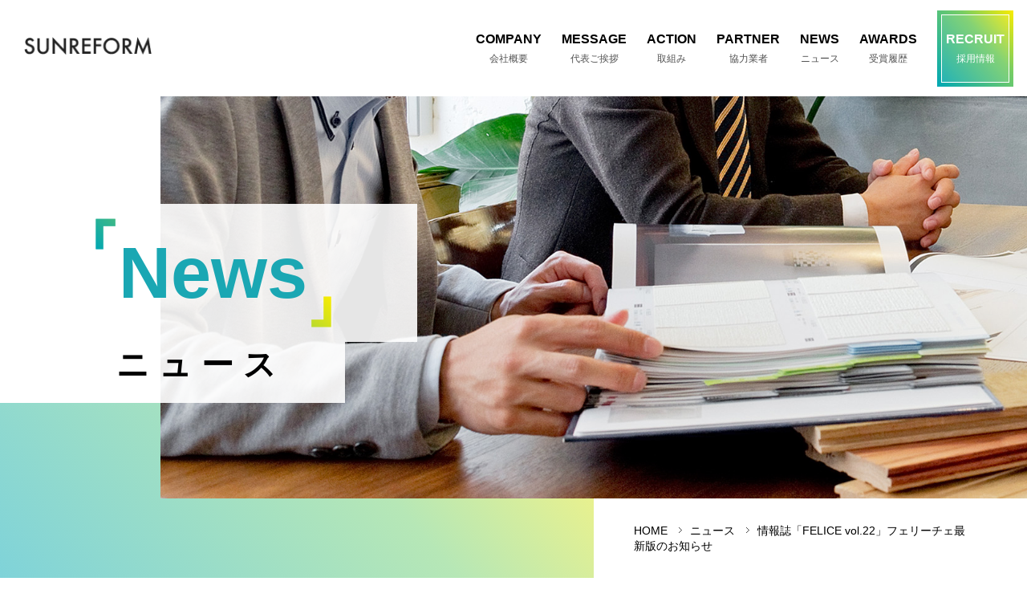

--- FILE ---
content_type: text/html; charset=UTF-8
request_url: https://www.sunreform.jp/company/news/217
body_size: 3876
content:
<!DOCTYPE html>
<html lang="ja">



<head>
  <script>(function(w,d,s,l,i){w[l]=w[l]||[];w[l].push({'gtm.start':
new Date().getTime(),event:'gtm.js'});var f=d.getElementsByTagName(s)[0],
j=d.createElement(s),dl=l!='dataLayer'?'&l='+l:'';j.async=true;j.src=
'https://www.googletagmanager.com/gtm.js?id='+i+dl;f.parentNode.insertBefore(j,f);
})(window,document,'script','dataLayer','GTM-WHPG95R');</script>
  <meta charset="UTF-8">
  <title>情報誌「FELICE vol.22」フェリーチェ最新版のお知らせ｜ニュース｜株式会社サンリフォーム　企業情報</title>
  <meta name="description" content="サンリフォームの最新ニュースです。『フェリーチェVol.22』が出来上がりました。⁡今回の表紙は『インテリアが...">

  <meta http-equiv="X-UA-Compatible" content="IE=edge">
  <meta name="robots" content="index,follow">
  <meta name="viewport" content="width=device-width, user-scalable=yes, initial-scale=1, minimum-scale=0.5 , maximum-scale=2">

  <meta name="format-detection" content="telephone=no">
  <meta name="SKYPE_TOOLBAR" content="SKYPE_TOOLBAR_PARSER_COMPATIBLE">

  <!-- OGP -->
  	<meta property="og:type" content="article">
	<meta property="og:title" content="情報誌「FELICE vol.22」フェリーチェ最新版のお知らせ｜ニュース">
	<meta property="og:site_name" content="サンリフォーム 企業サイト">
	<meta property="og:url" content="https://www.sunreform.jp/company/news/217">
	<meta property="og:image" content="https://shared.sunreform.jp/uploads/1344762705.JPG">
	<meta property="og:description" content="サンリフォームの最新ニュースです。『フェリーチェVol.22』が出来上がりました。⁡今回の表紙は『インテリアが...
">
  <!-- / OGP -->

    <link rel="stylesheet" href="/shared/css/company/common.css" media="all">

    <style>
    @media only screen and (max-width: 767px) {
      .media-list ul li .media-thumb img {
        height: 213px;
        width: auto;
        margin-left: auto;
        margin-right: auto;
      }
    }

    .media-list ul li .media-thumb {
      position: relative;
    }

    .media-list ul li .media-thumb::after {
      content: '';
      padding-bottom: 66.66666%;
      display: block;
    }

    .media-list ul li .media-thumb img {
      display: block;
      position: absolute;
      left: 0;
      top: 0;
      width: 100%;
      height: 100%;
      object-fit: contain;
      font-family: 'object-fit: contain';
    }
  </style>

  
<link rel="stylesheet" href="/shared/css/company/news.css" media="all">
<style>
    .text_link > a {
    font-weight: bold;
    color: #1aa7b3;
  }

  .text_link > a::before {
    border-left-color: #1aa7b3;
  }
</style>

    </head>


<body id="news-detail" class="news">
  <noscript><iframe src="https://www.googletagmanager.com/ns.html?id=GTM-WHPG95R" height="0" width="0" style="display:none;visibility:hidden"></iframe></noscript>

    <header>
    <div>
      <h1 class="header-logo"><a href="/company/"><img src="/shared/images/company/common/logo.gif" alt="SUNREFORM" /></a></h1>
      <p class="header-logo"><a href="/company/"><img src="/shared/images/company/common/logo.gif" alt="SUNREFORM" /></a></p>
    </div>
    <div>
      <nav>
        <ul id="nav-main">
          <li><a href="/company/outline">COMPANY<small class="nav-jp">会社概要</small></a></li>
          <li><a href="/company/msg">MESSAGE<small class="nav-jp">代表ご挨拶</small></a></li>
          <li><a href="/company/action">ACTION<small class="nav-jp">取組み</small></a></li>
          <li><a href="/company/partner/index.php">PARTNER<small class="nav-jp">協⼒業者</small></a></li>
          <li><a href="/company/news/">NEWS<small class="nav-jp">ニュース</small></a></li>
          <li><a href="/company/media/">AWARDS<small class="nav-jp">受賞履歴</small></a></li>
          <li id="nav-recruit"><a href="/recruit/" target="_blank"><span><i><span class="res-pc">RECRUIT</span><small class="nav-jp">採用情報</small></i></span></a></li>
        </ul>
        <ul id="nav-sp">
          <li id="nav-partner"><a href="/company/partner/index.php"><span><i><small class="nav-jp">協⼒業者募集</small></i></span></a></li>
        </ul>
      </nav>
      <a id="menuButton" href="">
        <span></span>
        <span></span>
        <span></span>
      </a>
    </div>
  </header>
  
  <main>
	<div class="mv">
		<h2 class="sec-title sec-title-paren"><em><span class="paren">News</span></em><small><span>ニュース</span></small></h2>
		<div class="mv-img"></div>
	</div><!-- end .mv -->

	<div class="breadcrumb inner">
		<nav>
			<ul>
				<li><a href="/company/">HOME</a></li>
				<li>ニュース</li>
				<li>情報誌「FELICE vol.22」フェリーチェ最新版のお知らせ</li>
			</ul>
		</nav>
	</div><!-- end .breadcrumb -->


	<section class="news-list sec">
		<article>
			<div class="inner">
				<div class="news-list-title anim anim-fadeInDown">
					<p class="news-date">2023.04.06</p>
					<h3 class="news-title">情報誌「FELICE vol.22」フェリーチェ最新版のお知らせ</h3>
				</div>
			</div><!-- end .inner -->

			<div class="news-article anim anim-fadeInDown">
                <div class="builds-content">
                    <div>
  <div class="image_double">
    <img src="//shared.sunreform.jp/uploads/2074713151.JPG">
  </div
  ><div class="image_double">
    <img src="//shared.sunreform.jp/uploads/97436921.JPG">
  </div>
</div>
<div class="fullsize_text">
  <p>
    『フェリーチェVol.22』が出来上がりました。<br />
⁡<br />
今回の表紙は『インテリアが映える余白を活かした住まい』。<br />
他にも個性あふれる施工事例を掲載しています。<br />
<br />
たくさんのご応募を頂いた「第9回サンリフォームフォトコンテスト」の結果発表も掲載。<br />
⁡<br />
素敵な施工事例のご紹介はもちろん、くらしのアイディア盛りだくさんの情報や、水まわり専門リフォーム「きがえる水工房」のお役立ち情報などなど、満載です。<br />
⁡<br />
今後も楽しんでいただける内容を企画していきますので、ぜひぜひ参考になさってください。<br />
⁡<br />
フェリーチェは工事をしていただいた顧客様や、イベントにご来場いただいたお客様方にお渡ししております。<br />
おうち時間のひと時にぜひご覧ください。<br />
⁡<br />
「フェリーチェ」ご購読お申し込みの方は下記よりお申し込みいただけます。<br />

  </p>
</div>
<div class="text_link">
  <a href="https://ssl.form-mailer.jp/fms/20e849ea538795" target="blank">「FELICE(フェリーチェ）」ご購読お申し込みの方はこちら</a>
</div>

                </div>
			</div>
		</article>
	</section><!-- end #news -->

	<p class="btn-container mt-100"><a href="/company/news/" class="btn-arrow mod-btn-green"><span>NEWS一覧に戻る</span></a></p>
</main>

  <footer>
    <ul id="footer-banner">
      <li><a href="/company/partner/index.php" class="btn-scale"><span><span>協⼒業者募集</span></span></a></li>
      <li><a href="/recruit/" class="btn-scale"><span><span>採⽤情報</span></span></a></li>
    </ul>

    <div id="pagetop">
      <a href="" class="bg-grad">Top</a>
    </div><!-- end #pagetop -->

    <div id="footer-contents">
      <div class="inner">
        <nav id="footer-left">
          <ul id="footer-nav">
            <li><a href="/company/outline">会社概要</a></li>
            <li><a href="/company/msg">代表ご挨拶</a></li>
            <li><a href="/company/action">取組み</a></li>
            <li><a href="/company/partner/index.php">協力業者 </a></li>
            <li><a href="/company/news/">ニュース</a></li>
            <li><a href="/company/media/">受賞履歴</a></li>
            <li><a href="/company/cloudsign">電子契約サービス</a></li>
          </ul>
        </nav><!-- end #footer-left -->

        <div id="footer-right">
          <ul id="footer-link">
            <li><a href="https://www.sunreform.jp" target="_blank"><img src="/shared/images/company/common/footer-link-sunreform.png" alt="サンリフォーム" /></a></li>
            <li><a href="https://www.kigaeru.com" target="_blank"><img src="/shared/images/company/common/footer-link-kigaeru_mizukoubou.png" alt="きがえる水工房" /></a></li>
            <li><a href="https://www.hacorenove.jp" target="_blank"><img src="/shared/images/company/common/footer-link-haco_renovation.png" alt="ハコリノベ" /></a></li>
            <li><a href="https://www.sunreform.jp/funhome/" target="_blank"><img src="/shared/images/company/common/footer-link-fun_home.png" alt="FUN HOME 不動産" /></a></li>
          </ul>
          <p id="footer-logo">
            <img src="/shared/images/company/common/footer-logo.png" alt="SUNREFORM" />
            <small>© SUNREFORM CO.,LTD</small>
          </p>
        </div><!-- end #footer-right -->
      </div><!-- end .inner -->
    </div><!-- end #footer-contents -->
  </footer>

    <script src="/shared/js/company/_lib/jquery-3.4.1.min.js" type="text/javascript"></script>
  <script src="/shared/js/company/_lib/imagesloaded.pkgd.min.js" type="text/javascript"></script>
  <script src="/shared/js/company/common.js" type="text/javascript"></script>

  <script src="https://unpkg.com/object-fit-images@3.2.4/dist/ofi.js"></script>
  <script>
    objectFitImages();
  </script>
  

  <script type="text/javascript">
/* <![CDATA[ */
var google_conversion_id = 824359777;
var google_custom_params = window.google_tag_params;
var google_remarketing_only = true;
/* ]]> */
</script>
<script type="text/javascript" src="//www.googleadservices.com/pagead/conversion.js">
</script>
<noscript>
<div style="display:inline;">
<img height="1" width="1" style="border-style:none;" alt="" src="//googleads.g.doubleclick.net/pagead/viewthroughconversion/824359777/?guid=ON&amp;script=0"/>
</div>
</noscript>
  <script type="text/javascript">
/* <![CDATA[ */
var yahoo_ss_retargeting_id = 1000413938;
var yahoo_sstag_custom_params = window.yahoo_sstag_params;
var yahoo_ss_retargeting = true;
/* ]]> */
</script>
<script type="text/javascript" src="https://s.yimg.jp/images/listing/tool/cv/conversion.js">
</script>
<noscript>
<div style="display:inline;">
<img height="1" width="1" style="border-style:none;" alt="" src="https://b97.yahoo.co.jp/pagead/conversion/1000413938/?guid=ON&script=0&disvt=false"/>
</div>
</noscript>
  <script>
 !function(f,b,e,v,n,t,s)
 {if(f.fbq)return;n=f.fbq=function(){n.callMethod?
 n.callMethod.apply(n,arguments):n.queue.push(arguments)};
 if(!f._fbq)f._fbq=n;n.push=n;n.loaded=!0;n.version='2.0';
 n.queue=[];t=b.createElement(e);t.async=!0;
 t.src=v;s=b.getElementsByTagName(e)[0];
 s.parentNode.insertBefore(t,s)}(window, document,'script',
 'https://connect.facebook.net/en_US/fbevents.js');
 fbq('init', '2374690485884026');
 fbq('track', 'PageView');
</script>
<noscript><img height="1" width="1" style="display:none"
 src="https://www.facebook.com/tr?id=2374690485884026&ev=PageView&noscript=1"
/></noscript>

</body>

</html>

--- FILE ---
content_type: text/css
request_url: https://www.sunreform.jp/shared/css/company/common.css
body_size: 8763
content:
@charset "UTF-8";
.fw-normal {
  font-weight: normal !important;
}

.fw-bold {
  font-weight: bold !important;
}

.ta-left {
  text-align: left !important;
}

.ta-center {
  text-align: center !important;
}

.ta-right {
  text-align: right !important;
}

.ta-justify {
  text-align: justify !important;
}

.dis-block {
  display: block !important;
}

.dis-inline {
  display: inline !important;
}

.dis-inline-block {
  display: inline-block !important;
}

.flex-center {
  -webkit-box-pack: center !important;
  -ms-flex-pack: center !important;
  justify-content: center !important;
}

.flex-wrap {
  -ms-flex-wrap: wrap !important;
  flex-wrap: wrap !important;
}

.flex-justify {
  -webkit-box-pack: justify !important;
  -ms-flex-pack: justify !important;
  justify-content: space-between !important;
}

.list-inline {
  font-size: 0 !important;
}
.list-inline > li {
  display: inline-block;
  vertical-align: top;
}

.list-flex {
  display: -webkit-box;
  display: -ms-flexbox;
  display: flex;
}

@media only screen and (max-width: 767px) {
  .list-flex-onlypc {
    display: block;
  }
}

@media print, screen and (min-width: 768px) {
  .list-flex-onlysp {
    display: block;
  }
}

.list-flex-flex1 {
  -webkit-box-flex: 1;
  -ms-flex: 1;
  flex: 1;
}

.mt0 {
  margin-top: 0 !important;
}

.mb0 {
  margin-bottom: 0 !important;
}

.ml0 {
  margin-left: 0 !important;
}

.mr0 {
  margin-right: 0 !important;
}

.pt0 {
  padding-top: 0 !important;
}

.pb0 {
  padding-bottom: 0 !important;
}

.pl0 {
  padding-left: 0 !important;
}

.pr0 {
  padding-right: 0 !important;
}

.mg-auto {
  margin-left: auto !important;
  margin-right: auto !important;
}

.ml-auto {
  margin-left: auto !important;
}

.mr-auto {
  margin-right: auto !important;
}

.mt-10 {
  margin-top: 10px !important;
}
@media only screen and (max-width: 767px) {
  .mt-10 {
    margin-top: 5px !important;
  }
}

.mb-10 {
  margin-bottom: 10px !important;
}
@media only screen and (max-width: 767px) {
  .mb-10 {
    margin-bottom: 5px !important;
  }
}

.ml-10 {
  margin-left: 10px !important;
}
@media only screen and (max-width: 767px) {
  .ml-10 {
    margin-left: 5px !important;
  }
}

.mr-10 {
  margin-right: 10px !important;
}
@media only screen and (max-width: 767px) {
  .mr-10 {
    margin-right: 5px !important;
  }
}

.pt-10 {
  padding-top: 10px !important;
}
@media only screen and (max-width: 767px) {
  .pt-10 {
    padding-top: 5px !important;
  }
}

.pb-10 {
  padding-bottom: 10px !important;
}
@media only screen and (max-width: 767px) {
  .pb-10 {
    padding-bottom: 5px !important;
  }
}

.pl-10 {
  padding-left: 10px !important;
}
@media only screen and (max-width: 767px) {
  .pl-10 {
    padding-left: 5px !important;
  }
}

.pr-10 {
  padding-right: 10px !important;
}
@media only screen and (max-width: 767px) {
  .pr-10 {
    padding-right: 5px !important;
  }
}

.mt-20 {
  margin-top: 20px !important;
}
@media only screen and (max-width: 767px) {
  .mt-20 {
    margin-top: 10px !important;
  }
}

.mb-20 {
  margin-bottom: 20px !important;
}
@media only screen and (max-width: 767px) {
  .mb-20 {
    margin-bottom: 10px !important;
  }
}

.ml-20 {
  margin-left: 20px !important;
}
@media only screen and (max-width: 767px) {
  .ml-20 {
    margin-left: 10px !important;
  }
}

.mr-20 {
  margin-right: 20px !important;
}
@media only screen and (max-width: 767px) {
  .mr-20 {
    margin-right: 10px !important;
  }
}

.pt-20 {
  padding-top: 20px !important;
}
@media only screen and (max-width: 767px) {
  .pt-20 {
    padding-top: 10px !important;
  }
}

.pb-20 {
  padding-bottom: 20px !important;
}
@media only screen and (max-width: 767px) {
  .pb-20 {
    padding-bottom: 10px !important;
  }
}

.pl-20 {
  padding-left: 20px !important;
}
@media only screen and (max-width: 767px) {
  .pl-20 {
    padding-left: 10px !important;
  }
}

.pr-20 {
  padding-right: 20px !important;
}
@media only screen and (max-width: 767px) {
  .pr-20 {
    padding-right: 10px !important;
  }
}

.mt-30 {
  margin-top: 30px !important;
}
@media only screen and (max-width: 767px) {
  .mt-30 {
    margin-top: 15px !important;
  }
}

.mb-30 {
  margin-bottom: 30px !important;
}
@media only screen and (max-width: 767px) {
  .mb-30 {
    margin-bottom: 15px !important;
  }
}

.ml-30 {
  margin-left: 30px !important;
}
@media only screen and (max-width: 767px) {
  .ml-30 {
    margin-left: 15px !important;
  }
}

.mr-30 {
  margin-right: 30px !important;
}
@media only screen and (max-width: 767px) {
  .mr-30 {
    margin-right: 15px !important;
  }
}

.pt-30 {
  padding-top: 30px !important;
}
@media only screen and (max-width: 767px) {
  .pt-30 {
    padding-top: 15px !important;
  }
}

.pb-30 {
  padding-bottom: 30px !important;
}
@media only screen and (max-width: 767px) {
  .pb-30 {
    padding-bottom: 15px !important;
  }
}

.pl-30 {
  padding-left: 30px !important;
}
@media only screen and (max-width: 767px) {
  .pl-30 {
    padding-left: 15px !important;
  }
}

.pr-30 {
  padding-right: 30px !important;
}
@media only screen and (max-width: 767px) {
  .pr-30 {
    padding-right: 15px !important;
  }
}

.mt-40 {
  margin-top: 40px !important;
}
@media only screen and (max-width: 767px) {
  .mt-40 {
    margin-top: 20px !important;
  }
}

.mb-40 {
  margin-bottom: 40px !important;
}
@media only screen and (max-width: 767px) {
  .mb-40 {
    margin-bottom: 20px !important;
  }
}

.ml-40 {
  margin-left: 40px !important;
}
@media only screen and (max-width: 767px) {
  .ml-40 {
    margin-left: 20px !important;
  }
}

.mr-40 {
  margin-right: 40px !important;
}
@media only screen and (max-width: 767px) {
  .mr-40 {
    margin-right: 20px !important;
  }
}

.pt-40 {
  padding-top: 40px !important;
}
@media only screen and (max-width: 767px) {
  .pt-40 {
    padding-top: 20px !important;
  }
}

.pb-40 {
  padding-bottom: 40px !important;
}
@media only screen and (max-width: 767px) {
  .pb-40 {
    padding-bottom: 20px !important;
  }
}

.pl-40 {
  padding-left: 40px !important;
}
@media only screen and (max-width: 767px) {
  .pl-40 {
    padding-left: 20px !important;
  }
}

.pr-40 {
  padding-right: 40px !important;
}
@media only screen and (max-width: 767px) {
  .pr-40 {
    padding-right: 20px !important;
  }
}

.mt-50 {
  margin-top: 50px !important;
}
@media only screen and (max-width: 767px) {
  .mt-50 {
    margin-top: 25px !important;
  }
}

.mb-50 {
  margin-bottom: 50px !important;
}
@media only screen and (max-width: 767px) {
  .mb-50 {
    margin-bottom: 25px !important;
  }
}

.ml-50 {
  margin-left: 50px !important;
}
@media only screen and (max-width: 767px) {
  .ml-50 {
    margin-left: 25px !important;
  }
}

.mr-50 {
  margin-right: 50px !important;
}
@media only screen and (max-width: 767px) {
  .mr-50 {
    margin-right: 25px !important;
  }
}

.pt-50 {
  padding-top: 50px !important;
}
@media only screen and (max-width: 767px) {
  .pt-50 {
    padding-top: 25px !important;
  }
}

.pb-50 {
  padding-bottom: 50px !important;
}
@media only screen and (max-width: 767px) {
  .pb-50 {
    padding-bottom: 25px !important;
  }
}

.pl-50 {
  padding-left: 50px !important;
}
@media only screen and (max-width: 767px) {
  .pl-50 {
    padding-left: 25px !important;
  }
}

.pr-50 {
  padding-right: 50px !important;
}
@media only screen and (max-width: 767px) {
  .pr-50 {
    padding-right: 25px !important;
  }
}

.mt-60 {
  margin-top: 60px !important;
}
@media only screen and (max-width: 767px) {
  .mt-60 {
    margin-top: 30px !important;
  }
}

.mb-60 {
  margin-bottom: 60px !important;
}
@media only screen and (max-width: 767px) {
  .mb-60 {
    margin-bottom: 30px !important;
  }
}

.ml-60 {
  margin-left: 60px !important;
}
@media only screen and (max-width: 767px) {
  .ml-60 {
    margin-left: 30px !important;
  }
}

.mr-60 {
  margin-right: 60px !important;
}
@media only screen and (max-width: 767px) {
  .mr-60 {
    margin-right: 30px !important;
  }
}

.pt-60 {
  padding-top: 60px !important;
}
@media only screen and (max-width: 767px) {
  .pt-60 {
    padding-top: 30px !important;
  }
}

.pb-60 {
  padding-bottom: 60px !important;
}
@media only screen and (max-width: 767px) {
  .pb-60 {
    padding-bottom: 30px !important;
  }
}

.pl-60 {
  padding-left: 60px !important;
}
@media only screen and (max-width: 767px) {
  .pl-60 {
    padding-left: 30px !important;
  }
}

.pr-60 {
  padding-right: 60px !important;
}
@media only screen and (max-width: 767px) {
  .pr-60 {
    padding-right: 30px !important;
  }
}

.mt-70 {
  margin-top: 70px !important;
}
@media only screen and (max-width: 767px) {
  .mt-70 {
    margin-top: 35px !important;
  }
}

.mb-70 {
  margin-bottom: 70px !important;
}
@media only screen and (max-width: 767px) {
  .mb-70 {
    margin-bottom: 35px !important;
  }
}

.ml-70 {
  margin-left: 70px !important;
}
@media only screen and (max-width: 767px) {
  .ml-70 {
    margin-left: 35px !important;
  }
}

.mr-70 {
  margin-right: 70px !important;
}
@media only screen and (max-width: 767px) {
  .mr-70 {
    margin-right: 35px !important;
  }
}

.pt-70 {
  padding-top: 70px !important;
}
@media only screen and (max-width: 767px) {
  .pt-70 {
    padding-top: 35px !important;
  }
}

.pb-70 {
  padding-bottom: 70px !important;
}
@media only screen and (max-width: 767px) {
  .pb-70 {
    padding-bottom: 35px !important;
  }
}

.pl-70 {
  padding-left: 70px !important;
}
@media only screen and (max-width: 767px) {
  .pl-70 {
    padding-left: 35px !important;
  }
}

.pr-70 {
  padding-right: 70px !important;
}
@media only screen and (max-width: 767px) {
  .pr-70 {
    padding-right: 35px !important;
  }
}

.mt-80 {
  margin-top: 80px !important;
}
@media only screen and (max-width: 767px) {
  .mt-80 {
    margin-top: 40px !important;
  }
}

.mb-80 {
  margin-bottom: 80px !important;
}
@media only screen and (max-width: 767px) {
  .mb-80 {
    margin-bottom: 40px !important;
  }
}

.ml-80 {
  margin-left: 80px !important;
}
@media only screen and (max-width: 767px) {
  .ml-80 {
    margin-left: 40px !important;
  }
}

.mr-80 {
  margin-right: 80px !important;
}
@media only screen and (max-width: 767px) {
  .mr-80 {
    margin-right: 40px !important;
  }
}

.pt-80 {
  padding-top: 80px !important;
}
@media only screen and (max-width: 767px) {
  .pt-80 {
    padding-top: 40px !important;
  }
}

.pb-80 {
  padding-bottom: 80px !important;
}
@media only screen and (max-width: 767px) {
  .pb-80 {
    padding-bottom: 40px !important;
  }
}

.pl-80 {
  padding-left: 80px !important;
}
@media only screen and (max-width: 767px) {
  .pl-80 {
    padding-left: 40px !important;
  }
}

.pr-80 {
  padding-right: 80px !important;
}
@media only screen and (max-width: 767px) {
  .pr-80 {
    padding-right: 40px !important;
  }
}

.mt-90 {
  margin-top: 90px !important;
}
@media only screen and (max-width: 767px) {
  .mt-90 {
    margin-top: 45px !important;
  }
}

.mb-90 {
  margin-bottom: 90px !important;
}
@media only screen and (max-width: 767px) {
  .mb-90 {
    margin-bottom: 45px !important;
  }
}

.ml-90 {
  margin-left: 90px !important;
}
@media only screen and (max-width: 767px) {
  .ml-90 {
    margin-left: 45px !important;
  }
}

.mr-90 {
  margin-right: 90px !important;
}
@media only screen and (max-width: 767px) {
  .mr-90 {
    margin-right: 45px !important;
  }
}

.pt-90 {
  padding-top: 90px !important;
}
@media only screen and (max-width: 767px) {
  .pt-90 {
    padding-top: 45px !important;
  }
}

.pb-90 {
  padding-bottom: 90px !important;
}
@media only screen and (max-width: 767px) {
  .pb-90 {
    padding-bottom: 45px !important;
  }
}

.pl-90 {
  padding-left: 90px !important;
}
@media only screen and (max-width: 767px) {
  .pl-90 {
    padding-left: 45px !important;
  }
}

.pr-90 {
  padding-right: 90px !important;
}
@media only screen and (max-width: 767px) {
  .pr-90 {
    padding-right: 45px !important;
  }
}

.mt-100 {
  margin-top: 100px !important;
}
@media only screen and (max-width: 767px) {
  .mt-100 {
    margin-top: 50px !important;
  }
}

.mb-100 {
  margin-bottom: 100px !important;
}
@media only screen and (max-width: 767px) {
  .mb-100 {
    margin-bottom: 50px !important;
  }
}

.ml-100 {
  margin-left: 100px !important;
}
@media only screen and (max-width: 767px) {
  .ml-100 {
    margin-left: 50px !important;
  }
}

.mr-100 {
  margin-right: 100px !important;
}
@media only screen and (max-width: 767px) {
  .mr-100 {
    margin-right: 50px !important;
  }
}

.pt-100 {
  padding-top: 100px !important;
}
@media only screen and (max-width: 767px) {
  .pt-100 {
    padding-top: 50px !important;
  }
}

.pb-100 {
  padding-bottom: 100px !important;
}
@media only screen and (max-width: 767px) {
  .pb-100 {
    padding-bottom: 50px !important;
  }
}

.pl-100 {
  padding-left: 100px !important;
}
@media only screen and (max-width: 767px) {
  .pl-100 {
    padding-left: 50px !important;
  }
}

.pr-100 {
  padding-right: 100px !important;
}
@media only screen and (max-width: 767px) {
  .pr-100 {
    padding-right: 50px !important;
  }
}

.mt-110 {
  margin-top: 110px !important;
}
@media only screen and (max-width: 767px) {
  .mt-110 {
    margin-top: 55px !important;
  }
}

.mb-110 {
  margin-bottom: 110px !important;
}
@media only screen and (max-width: 767px) {
  .mb-110 {
    margin-bottom: 55px !important;
  }
}

.ml-110 {
  margin-left: 110px !important;
}
@media only screen and (max-width: 767px) {
  .ml-110 {
    margin-left: 55px !important;
  }
}

.mr-110 {
  margin-right: 110px !important;
}
@media only screen and (max-width: 767px) {
  .mr-110 {
    margin-right: 55px !important;
  }
}

.pt-110 {
  padding-top: 110px !important;
}
@media only screen and (max-width: 767px) {
  .pt-110 {
    padding-top: 55px !important;
  }
}

.pb-110 {
  padding-bottom: 110px !important;
}
@media only screen and (max-width: 767px) {
  .pb-110 {
    padding-bottom: 55px !important;
  }
}

.pl-110 {
  padding-left: 110px !important;
}
@media only screen and (max-width: 767px) {
  .pl-110 {
    padding-left: 55px !important;
  }
}

.pr-110 {
  padding-right: 110px !important;
}
@media only screen and (max-width: 767px) {
  .pr-110 {
    padding-right: 55px !important;
  }
}

.mt-120 {
  margin-top: 120px !important;
}
@media only screen and (max-width: 767px) {
  .mt-120 {
    margin-top: 60px !important;
  }
}

.mb-120 {
  margin-bottom: 120px !important;
}
@media only screen and (max-width: 767px) {
  .mb-120 {
    margin-bottom: 60px !important;
  }
}

.ml-120 {
  margin-left: 120px !important;
}
@media only screen and (max-width: 767px) {
  .ml-120 {
    margin-left: 60px !important;
  }
}

.mr-120 {
  margin-right: 120px !important;
}
@media only screen and (max-width: 767px) {
  .mr-120 {
    margin-right: 60px !important;
  }
}

.pt-120 {
  padding-top: 120px !important;
}
@media only screen and (max-width: 767px) {
  .pt-120 {
    padding-top: 60px !important;
  }
}

.pb-120 {
  padding-bottom: 120px !important;
}
@media only screen and (max-width: 767px) {
  .pb-120 {
    padding-bottom: 60px !important;
  }
}

.pl-120 {
  padding-left: 120px !important;
}
@media only screen and (max-width: 767px) {
  .pl-120 {
    padding-left: 60px !important;
  }
}

.pr-120 {
  padding-right: 120px !important;
}
@media only screen and (max-width: 767px) {
  .pr-120 {
    padding-right: 60px !important;
  }
}

.mt-130 {
  margin-top: 130px !important;
}
@media only screen and (max-width: 767px) {
  .mt-130 {
    margin-top: 65px !important;
  }
}

.mb-130 {
  margin-bottom: 130px !important;
}
@media only screen and (max-width: 767px) {
  .mb-130 {
    margin-bottom: 65px !important;
  }
}

.ml-130 {
  margin-left: 130px !important;
}
@media only screen and (max-width: 767px) {
  .ml-130 {
    margin-left: 65px !important;
  }
}

.mr-130 {
  margin-right: 130px !important;
}
@media only screen and (max-width: 767px) {
  .mr-130 {
    margin-right: 65px !important;
  }
}

.pt-130 {
  padding-top: 130px !important;
}
@media only screen and (max-width: 767px) {
  .pt-130 {
    padding-top: 65px !important;
  }
}

.pb-130 {
  padding-bottom: 130px !important;
}
@media only screen and (max-width: 767px) {
  .pb-130 {
    padding-bottom: 65px !important;
  }
}

.pl-130 {
  padding-left: 130px !important;
}
@media only screen and (max-width: 767px) {
  .pl-130 {
    padding-left: 65px !important;
  }
}

.pr-130 {
  padding-right: 130px !important;
}
@media only screen and (max-width: 767px) {
  .pr-130 {
    padding-right: 65px !important;
  }
}

.mt-140 {
  margin-top: 140px !important;
}
@media only screen and (max-width: 767px) {
  .mt-140 {
    margin-top: 70px !important;
  }
}

.mb-140 {
  margin-bottom: 140px !important;
}
@media only screen and (max-width: 767px) {
  .mb-140 {
    margin-bottom: 70px !important;
  }
}

.ml-140 {
  margin-left: 140px !important;
}
@media only screen and (max-width: 767px) {
  .ml-140 {
    margin-left: 70px !important;
  }
}

.mr-140 {
  margin-right: 140px !important;
}
@media only screen and (max-width: 767px) {
  .mr-140 {
    margin-right: 70px !important;
  }
}

.pt-140 {
  padding-top: 140px !important;
}
@media only screen and (max-width: 767px) {
  .pt-140 {
    padding-top: 70px !important;
  }
}

.pb-140 {
  padding-bottom: 140px !important;
}
@media only screen and (max-width: 767px) {
  .pb-140 {
    padding-bottom: 70px !important;
  }
}

.pl-140 {
  padding-left: 140px !important;
}
@media only screen and (max-width: 767px) {
  .pl-140 {
    padding-left: 70px !important;
  }
}

.pr-140 {
  padding-right: 140px !important;
}
@media only screen and (max-width: 767px) {
  .pr-140 {
    padding-right: 70px !important;
  }
}

.mt-150 {
  margin-top: 150px !important;
}
@media only screen and (max-width: 767px) {
  .mt-150 {
    margin-top: 75px !important;
  }
}

.mb-150 {
  margin-bottom: 150px !important;
}
@media only screen and (max-width: 767px) {
  .mb-150 {
    margin-bottom: 75px !important;
  }
}

.ml-150 {
  margin-left: 150px !important;
}
@media only screen and (max-width: 767px) {
  .ml-150 {
    margin-left: 75px !important;
  }
}

.mr-150 {
  margin-right: 150px !important;
}
@media only screen and (max-width: 767px) {
  .mr-150 {
    margin-right: 75px !important;
  }
}

.pt-150 {
  padding-top: 150px !important;
}
@media only screen and (max-width: 767px) {
  .pt-150 {
    padding-top: 75px !important;
  }
}

.pb-150 {
  padding-bottom: 150px !important;
}
@media only screen and (max-width: 767px) {
  .pb-150 {
    padding-bottom: 75px !important;
  }
}

.pl-150 {
  padding-left: 150px !important;
}
@media only screen and (max-width: 767px) {
  .pl-150 {
    padding-left: 75px !important;
  }
}

.pr-150 {
  padding-right: 150px !important;
}
@media only screen and (max-width: 767px) {
  .pr-150 {
    padding-right: 75px !important;
  }
}

/*---------------------------------------------------------
Reset
---------------------------------------------------------*/
html, body,
div, article, section, main,
h1, h2, h3, h4, h5, h6,
dl, dt, dd,
ul, ol, li,
pre, form, input, textarea, address,
table, th, td,
a, p, img, figure, span, em, small {
  margin: 0;
  padding: 0;
  -webkit-box-sizing: border-box;
  box-sizing: border-box;
  vertical-align: top;
}

html {
  overflow-y: scroll;
}

main {
  display: block;
}

ul, li {
  list-style-type: none;
}

img {
  border: none;
}

a {
  text-decoration: none;
}

a, button {
  outline: none;
}
a:focus, button:focus {
  outline: none;
}

table {
  border-spacing: 0;
  border-collapse: collapse;
}

button {
  border: none;
}

button, input, select, textarea {
  font-family: inherit;
  font-size: 100%;
}

input,
textarea {
  -webkit-appearance: none;
}

input[type="submit"],
input[type="button"] {
  border-radius: 0;
  -webkit-box-sizing: content-box;
  -webkit-appearance: button;
  -moz-appearance: button;
  appearance: button;
  border: none;
  -webkit-box-sizing: border-box;
  box-sizing: border-box;
  cursor: pointer;
}

input[type="submit"]::-webkit-search-decoration,
input[type="button"]::-webkit-search-decoration {
  display: none;
}

input[type="submit"]::focus,
input[type="button"]::focus {
  outline-offset: -2px;
}

body {
  font-family: "游ゴシック体", YuGothic, "游ゴシック Medium", "Yu Gothic Medium", "游ゴシック", "Yu Gothic", sans-serif;
  line-height: 1;
  color: #000;
  -webkit-font-smoothing: antialiased;
  -moz-osx-font-smoothing: grayscale;
  -webkit-text-size-adjust: 100%;
  font-size: 3.2vw;
  min-width: 320px;
}
@media print, screen and (min-width: 768px) {
  body {
    font-size: 14px;
    min-width: 1180px;
  }
}

_:-ms-lang(x)::-ms-backdrop, body {
  font-family: "メイリオ", Meiryo, sans-serif;
}

main {
  display: block;
  -webkit-box-flex: 1;
  -ms-flex: 1;
  flex: 1;
  margin-top: 14vw;
}
@media print, screen and (min-width: 768px) {
  main {
    margin-top: 120px;
  }
}

.inner {
  margin: 0 auto;
  padding: 0 6.6666666667vw;
}
@media print, screen and (min-width: 768px) {
  .inner {
    width: 1180px;
    padding: 0 20px;
  }
}

a {
  color: #000;
}

img {
  max-width: 100%;
}

.res-pc {
  display: none !important;
}
@media print, screen and (min-width: 768px) {
  .res-pc {
    display: inline !important;
  }
}

.res-sp {
  display: inline !important;
}
@media print, screen and (min-width: 768px) {
  .res-sp {
    display: none !important;
  }
}

header {
  position: fixed;
  top: 0;
  left: 0;
  display: -webkit-box;
  display: -ms-flexbox;
  display: flex;
  -webkit-box-pack: justify;
  -ms-flex-pack: justify;
  justify-content: space-between;
  -webkit-box-align: center;
  -ms-flex-align: center;
  align-items: center;
  background-color: #fff;
  width: 100%;
  height: 14vw;
  padding: 0 0 0 4.2666666667vw;
  -webkit-box-sizing: border-box;
  box-sizing: border-box;
  z-index: 9999;
}
@media print, screen and (min-width: 768px) {
  header {
    height: 120px;
    padding: 0 17px 0 30px;
  }
}
header .header-logo {
  width: 22.4vw;
}
@media print, screen and (min-width: 768px) {
  header .header-logo {
    width: 159px;
  }
}
header p.header-logo {
  display: none;
}
#top header h1.header-logo {
  display: none;
}
#top header p.header-logo {
  display: block;
}
@media only screen and (max-width: 767px) {
  header nav {
    position: absolute;
    width: 100%;
    height: calc( 100vh - 14vw );
    top: 14vw;
    left: 0;
    -webkit-transform: translateX(100%);
    transform: translateX(100%);
    -webkit-transition: 0.4s;
    transition: 0.4s;
    background-color: #00a7b4;
    padding: 9.3333333333vw 0 6.4vw;
    -webkit-box-sizing: border-box;
    box-sizing: border-box;
  }
}
header nav ul#nav-main {
  display: block;
}
@media print, screen and (min-width: 768px) {
  header nav ul#nav-main {
    display: -webkit-box;
    display: -ms-flexbox;
    display: flex;
    -webkit-box-pack: justify;
    -ms-flex-pack: justify;
    justify-content: space-between;
  }
}
header nav ul#nav-main li {
  display: -webkit-box;
  display: -ms-flexbox;
  display: flex;
  -webkit-box-pack: center;
  -ms-flex-pack: center;
  justify-content: center;
  -webkit-box-align: center;
  -ms-flex-align: center;
  align-items: center;
}
@media only screen and (max-width: 767px) {
  header nav ul#nav-main li:nth-child(n+2) {
    margin-top: 5.0666666667vw;
  }
}
@media print, screen and (min-width: 768px) {
  header nav ul#nav-main li:nth-child(n+2) {
    margin-left: 25px;
  }
}
header nav ul#nav-main li a {
  position: relative;
  display: block;
  text-align: center;
  font-weight: bold;
  font-size: 3.7333333333vw;
  color: #fff;
}
@media print, screen and (min-width: 768px) {
  header nav ul#nav-main li a {
    font-size: 16px;
    color: #000;
  }
}
header nav ul#nav-main li a .nav-jp {
  display: block;
  font-weight: normal;
  -webkit-transition: 0.3s;
  transition: 0.3s;
  font-size: 2.4vw;
  color: #fff;
  margin-top: 1.0666666667vw;
}
@media print, screen and (min-width: 768px) {
  header nav ul#nav-main li a .nav-jp {
    font-size: 12px;
    color: #535353;
    margin-top: 10px;
  }
}
header nav ul#nav-main li a:after {
  position: absolute;
  display: block;
  content: " ";
  background-color: #00a7b4;
  width: 0%;
  height: 3px;
  bottom: -10px;
  left: 50%;
  -webkit-transform: translateX(-50%);
  transform: translateX(-50%);
  opacity: 1;
  -webkit-transition: 0.3s;
  transition: 0.3s;
}
header nav ul#nav-main li a:hover .nav-jp {
  color: #00a7b4;
}
header nav ul#nav-main li a:hover:after {
  width: 100%;
}
@media only screen and (max-width: 767px) {
  header nav ul#nav-main li#nav-recruit {
    margin-top: 6vw;
  }
}
header nav ul#nav-main li#nav-recruit a {
  display: -webkit-box;
  display: -ms-flexbox;
  display: flex;
  -webkit-box-pack: center;
  -ms-flex-pack: center;
  justify-content: center;
  -webkit-box-align: center;
  -ms-flex-align: center;
  align-items: center;
  width: 73.3333333333vw;
  height: 19.3333333333vw;
  background: url(/shared/images/company/common/nav-recruit-bg-sp.jpg) no-repeat center center;
  background-size: cover;
  padding: 0;
}
@media print, screen and (min-width: 768px) {
  header nav ul#nav-main li#nav-recruit a {
    width: 95px;
    height: 95px;
    background: linear-gradient(50deg, #00a7b4 0%, #76cd65 62%, #faec00 100%);
    padding: 5px;
  }
}
header nav ul#nav-main li#nav-recruit a > span {
  display: -webkit-box;
  display: -ms-flexbox;
  display: flex;
  -webkit-box-pack: center;
  -ms-flex-pack: center;
  justify-content: center;
  -webkit-box-align: center;
  -ms-flex-align: center;
  align-items: center;
  width: 29.0666666667vw;
  height: 9.8666666667vw;
  border: 1px solid #fff;
  background-color: rgba(255, 255, 255, 0.1);
}
@media print, screen and (min-width: 768px) {
  header nav ul#nav-main li#nav-recruit a > span {
    width: 100%;
    height: 100%;
    color: #fff;
    -webkit-transition: 0.3s;
    transition: 0.3s;
  }
}
header nav ul#nav-main li#nav-recruit a > span i {
  font-style: normal;
}
header nav ul#nav-main li#nav-recruit a .nav-jp {
  color: #fff;
}
@media only screen and (max-width: 767px) {
  header nav ul#nav-main li#nav-recruit a .nav-jp {
    font-size: 3.7333333333vw;
    font-weight: bold;
    margin-top: 0;
  }
}
header nav ul#nav-main li#nav-recruit a:hover > span {
  background-color: #fff;
  color: #000;
}
header nav ul#nav-main li#nav-recruit a:hover .nav-jp {
  color: #000;
}
header nav ul#nav-main li#nav-recruit a:after {
  opacity: 0;
}
header nav #nav-partner {
  margin-top: 6vw;
}
@media print, screen and (min-width: 768px) {
  header nav #nav-partner {
    display: none;
  }
}
header nav #nav-partner a {
  display: -webkit-box;
  display: -ms-flexbox;
  display: flex;
  -webkit-box-pack: center;
  -ms-flex-pack: center;
  justify-content: center;
  -webkit-box-align: center;
  -ms-flex-align: center;
  align-items: center;
  width: 73.3333333333vw;
  height: 19.3333333333vw;
  background: url(/shared/images/company/common/nav-partner-bg-sp.jpg) no-repeat center center;
  background-size: cover;
  padding: 0;
  margin: 0 auto;
}
header nav #nav-partner a > span {
  display: -webkit-box;
  display: -ms-flexbox;
  display: flex;
  -webkit-box-pack: center;
  -ms-flex-pack: center;
  justify-content: center;
  -webkit-box-align: center;
  -ms-flex-align: center;
  align-items: center;
  width: 29.0666666667vw;
  height: 9.8666666667vw;
  border: 1px solid #fff;
  background-color: rgba(255, 255, 255, 0.1);
}
@media print, screen and (min-width: 768px) {
  header nav #nav-partner a > span {
    width: 100%;
    height: 100%;
    color: #fff;
    -webkit-transition: 0.3s;
    transition: 0.3s;
  }
}
header nav #nav-partner a > span i {
  font-style: normal;
}
header nav #nav-partner a .nav-jp {
  color: #fff;
}
@media only screen and (max-width: 767px) {
  header nav #nav-partner a .nav-jp {
    font-size: 3.7333333333vw;
    font-weight: bold;
    margin-top: 0;
  }
}
header #menuButton {
  display: block;
  width: 14vw;
  height: 14vw;
  position: fixed;
  top: 0;
  right: 0;
  z-index: 9999;
}
@media print, screen and (min-width: 768px) {
  header #menuButton {
    display: none;
  }
}
header #menuButton span {
  display: block;
  background: #1aa7b3;
  width: 7.3333333333vw;
  height: 2px;
  position: absolute;
  left: 3.3333333333vw;
  -webkit-transition: all 0.4s;
  transition: all 0.4s;
  -webkit-backface-visibility: hidden;
  backface-visibility: hidden;
}
header #menuButton span:first-child {
  top: 5.3333333333vw;
}
header #menuButton span:nth-child(2) {
  top: 50%;
}
header #menuButton span:last-child {
  bottom: 4.8vw;
}
@media only screen and (max-width: 767px) {
  header.on nav {
    -webkit-transform: translateX(0%);
    transform: translateX(0%);
  }
  header.on #menuButton span:nth-child(1) {
    -webkit-transform: translateY(1.6vw) rotate(45deg);
    transform: translateY(1.6vw) rotate(45deg);
  }
  header.on #menuButton span:nth-child(2) {
    opacity: 0;
  }
  header.on #menuButton span:nth-child(3) {
    -webkit-transform: translateY(-1.6vw) rotate(-45deg);
    transform: translateY(-1.6vw) rotate(-45deg);
  }
}

footer {
  padding-top: 24vw;
}
@media print, screen and (min-width: 768px) {
  footer {
    padding-top: 100px;
  }
}
footer #footer-banner {
  display: -webkit-box;
  display: -ms-flexbox;
  display: flex;
  -webkit-box-pack: center;
  -ms-flex-pack: center;
  justify-content: center;
}
@media only screen and (max-width: 767px) {
  footer #footer-banner {
    -webkit-box-orient: vertical;
    -webkit-box-direction: normal;
    -ms-flex-direction: column;
    flex-direction: column;
    -webkit-box-align: center;
    -ms-flex-align: center;
    align-items: center;
  }
}
@media only screen and (max-width: 767px) {
  footer #footer-banner li:nth-child(n+2) {
    margin-top: 6.6666666667vw;
  }
}
@media print, screen and (min-width: 768px) {
  footer #footer-banner li:nth-child(n+2) {
    margin-left: 50px;
  }
}
footer #footer-banner li:nth-child(1) .btn-scale:before {
  background-image: url(/shared/images/company/common/footer-banner-01.jpg);
}
footer #footer-banner li:nth-child(2) .btn-scale:before {
  background-image: url(/shared/images/company/common/footer-banner-02.jpg);
}
footer #pagetop {
  position: relative;
}
@media only screen and (max-width: 767px) {
  footer #pagetop {
    height: 24vw;
    margin-bottom: 9.3333333333vw;
  }
}
@media print, screen and (min-width: 768px) {
  footer #pagetop {
    margin-bottom: 100px;
  }
}
footer #pagetop a {
  position: fixed;
  bottom: 9.3333333333vw;
  right: 4vw;
  display: block;
  width: 15.2vw;
  height: 15.2vw;
  font-size: 3.2vw;
  text-align: center;
  padding-top: 8vw;
  z-index: 999;
}
@media print, screen and (min-width: 768px) {
  footer #pagetop a {
    width: 50px;
    height: 50px;
    font-size: 12px;
    padding-top: 26px;
    right: 112px;
    bottom: 100px;
  }
}
footer #pagetop a:before {
  position: absolute;
  display: block;
  content: " ";
  background: url(/shared/images/company/common/pagetop-arrow.png) no-repeat center center;
  background-size: contain;
  width: 3.7333333333vw;
  height: 2.1333333333vw;
  top: 4vw;
  left: 50%;
  -webkit-transform: translateX(-50%);
  transform: translateX(-50%);
}
@media print, screen and (min-width: 768px) {
  footer #pagetop a:before {
    width: 13px;
    height: 8px;
    top: 12px;
  }
}
footer #pagetop a.stop {
  position: absolute;
  bottom: 0;
}
footer #footer-contents {
  background-color: #00a7b4;
  padding: 6.6666666667vw 2.6666666667vw;
}
@media print, screen and (min-width: 768px) {
  footer #footer-contents {
    padding: 30px 0;
  }
}
@media only screen and (max-width: 767px) {
  footer #footer-contents .inner {
    padding: 0;
  }
}
@media print, screen and (min-width: 768px) {
  footer #footer-contents .inner {
    position: relative;
    display: -webkit-box;
    display: -ms-flexbox;
    display: flex;
    -webkit-box-pack: justify;
    -ms-flex-pack: justify;
    justify-content: space-between;
  }
}
footer #footer-contents #footer-nav {
  display: -webkit-box;
  display: -ms-flexbox;
  display: flex;
  -webkit-box-pack: center;
  -ms-flex-pack: center;
  justify-content: center;
  -ms-flex-wrap: wrap;
  flex-wrap: wrap;
}
@media print, screen and (min-width: 768px) {
  footer #footer-contents #footer-nav {
    margin-top: 15px;
  }
}
footer #footer-contents #footer-nav li {
  font-size: 3.7333333333vw;
  padding: 0 0.7142857143em;
  border-left: 1px solid #fff;
  margin-bottom: 4vw;
}
@media print, screen and (min-width: 768px) {
  footer #footer-contents #footer-nav li {
    font-size: 13px;
    margin-bottom: 0;
  }
}
footer #footer-contents #footer-nav li:last-child {
  border-right: 1px solid #fff;
}
@media only screen and (max-width: 767px) {
  footer #footer-contents #footer-nav li:nth-child(4) {
    border-right: 1px solid #fff;
  }
}
footer #footer-contents #footer-nav li a {
  color: #fff;
}
footer #footer-contents #footer-link {
  display: -webkit-box;
  display: -ms-flexbox;
  display: flex;
  -webkit-box-pack: justify;
  -ms-flex-pack: justify;
  justify-content: space-between;
  -ms-flex-wrap: wrap;
  flex-wrap: wrap;
  width: 64.2666666667vw;
  margin: 4vw auto 0;
}
@media print, screen and (min-width: 768px) {
  footer #footer-contents #footer-link {
    width: 380px;
    margin-top: 0;
  }
}
footer #footer-contents #footer-link li {
  width: 28.8vw;
  margin-bottom: 6.1333333333vw;
}
@media print, screen and (min-width: 768px) {
  footer #footer-contents #footer-link li {
    width: 171px;
    margin-bottom: 0;
  }
}
@media print, screen and (min-width: 768px) {
  footer #footer-contents #footer-link li:nth-child(n+3) {
    margin-top: 36px;
  }
}
footer #footer-contents #footer-logo {
  text-align: center;
}
@media print, screen and (min-width: 768px) {
  footer #footer-contents #footer-logo {
    position: absolute;
    bottom: 0;
    left: 20px;
  }
}
footer #footer-contents #footer-logo img {
  width: 26.4vw;
}
@media print, screen and (min-width: 768px) {
  footer #footer-contents #footer-logo img {
    width: 146px;
  }
}
footer #footer-contents #footer-logo small {
  display: block;
  font-size: 2.1333333333vw;
  color: #fff;
  margin-top: 0.25em;
}
@media print, screen and (min-width: 768px) {
  footer #footer-contents #footer-logo small {
    font-size: 12px;
    letter-spacing: 0.02em;
  }
}

.arrow {
  position: relative;
}
.arrow:after {
  position: absolute;
  display: block;
  content: " ";
  background: url(/shared/images/company/common/arrow.png) no-repeat center center;
  background-size: contain;
  top: 50%;
  -webkit-transform: translateY(-50%);
  transform: translateY(-50%);
  width: 6.6666666667vw;
  height: 1.2vw;
  right: 2.1333333333vw;
}
@media print, screen and (min-width: 768px) {
  .arrow:after {
    width: 50px;
    height: 50px;
    right: 10px;
  }
}

.btn-container a, .btn-container button {
  margin: 0 auto;
}

.btn-lazer {
  display: block;
  width: 31.7333333333vw;
  padding: 2.6666666667vw 0;
  font-size: 3.2vw;
  color: #000;
  text-align: center;
  text-decoration: none;
  position: relative;
  background: url(/shared/images/company/common/arrow.png) no-repeat right 2.1333333333vw top 45%;
  background-size: 6.6666666667vw 1.2vw;
  -webkit-transition: .2s ease-in-out;
  transition: .2s ease-in-out;
}
@media print, screen and (min-width: 768px) {
  .btn-lazer {
    width: 225px;
    padding: 28px 0;
    font-size: 14px;
    background-size: 50px 9px;
    background-position: right 10px top 45%;
  }
}
.btn-lazer:active {
  background-color: rgba(255, 255, 255, 0.5);
}
.btn-lazer:before {
  content: "";
  width: 100%;
  height: 1px;
  background: #000;
  position: absolute;
  top: -1px;
  right: 0;
  -webkit-transition: .1s ease-in-out .1s;
  transition: .1s ease-in-out .1s;
}
.btn-lazer:after {
  content: "";
  width: 1px;
  height: 100%;
  background: #000;
  position: absolute;
  bottom: 0;
  right: -1px;
  -webkit-transition: .1s ease-in-out .2s;
  transition: .1s ease-in-out .2s;
}
.btn-lazer > span:before {
  content: "";
  width: 100%;
  height: 1px;
  background: #000;
  position: absolute;
  bottom: -1px;
  left: 0;
  -webkit-transition: .1s ease-in-out .3s;
  transition: .1s ease-in-out .3s;
}
.btn-lazer > span:after {
  content: "";
  width: 1px;
  height: 100%;
  background: #000;
  position: absolute;
  top: 0;
  left: -1px;
  -webkit-transition: .1s ease-in-out;
  transition: .1s ease-in-out;
}
@media print, screen and (min-width: 768px) {
  .btn-lazer:hover:before {
    width: 0;
  }
  .btn-lazer:hover:after {
    height: 0;
  }
  .btn-lazer:hover span:before {
    height: 5px;
  }
  .btn-lazer:hover span:after {
    height: 0;
  }
}

.btn-lazer-white {
  display: block;
  width: 31.7333333333vw;
  padding: 2.6666666667vw 0;
  font-size: 3.2vw;
  color: #000;
  text-align: center;
  text-decoration: none;
  position: relative;
  background: url(/shared/images/company/common/arrow.png) no-repeat right 2.1333333333vw top 45%;
  background-size: 6.6666666667vw 1.2vw;
  -webkit-transition: .2s ease-in-out;
  transition: .2s ease-in-out;
  color: #fff;
}
@media print, screen and (min-width: 768px) {
  .btn-lazer-white {
    width: 225px;
    padding: 28px 0;
    font-size: 14px;
    background-size: 50px 9px;
    background-position: right 10px top 45%;
  }
}
.btn-lazer-white:active {
  background-color: rgba(255, 255, 255, 0.5);
}
.btn-lazer-white:before {
  content: "";
  width: 100%;
  height: 1px;
  background: #000;
  position: absolute;
  top: -1px;
  right: 0;
  -webkit-transition: .1s ease-in-out .1s;
  transition: .1s ease-in-out .1s;
}
.btn-lazer-white:after {
  content: "";
  width: 1px;
  height: 100%;
  background: #000;
  position: absolute;
  bottom: 0;
  right: -1px;
  -webkit-transition: .1s ease-in-out .2s;
  transition: .1s ease-in-out .2s;
}
.btn-lazer-white > span:before {
  content: "";
  width: 100%;
  height: 1px;
  background: #000;
  position: absolute;
  bottom: -1px;
  left: 0;
  -webkit-transition: .1s ease-in-out .3s;
  transition: .1s ease-in-out .3s;
}
.btn-lazer-white > span:after {
  content: "";
  width: 1px;
  height: 100%;
  background: #000;
  position: absolute;
  top: 0;
  left: -1px;
  -webkit-transition: .1s ease-in-out;
  transition: .1s ease-in-out;
}
.btn-lazer-white:before, .btn-lazer-white:after {
  background-color: #fff;
}
.btn-lazer-white > span:before, .btn-lazer-white > span:after {
  background-color: #fff;
}
@media print, screen and (min-width: 768px) {
  .btn-lazer-white:hover:before {
    width: 0;
  }
  .btn-lazer-white:hover:after {
    height: 0;
  }
  .btn-lazer-white:hover span:before {
    height: 5px;
  }
  .btn-lazer-white:hover span:after {
    height: 0;
  }
}

.btn-arrow {
  display: block;
  width: 31.7333333333vw;
  padding: 2.6666666667vw 0;
  font-size: 3.2vw;
  color: #000;
  text-align: center;
  text-decoration: none;
  position: relative;
  background: url(/shared/images/company/common/arrow.png) no-repeat right 2.1333333333vw top 45%;
  background-size: 6.6666666667vw 1.2vw;
  -webkit-transition: .2s ease-in-out;
  transition: .2s ease-in-out;
}
@media print, screen and (min-width: 768px) {
  .btn-arrow {
    width: 225px;
    padding: 28px 0;
    font-size: 14px;
    background-size: 50px 9px;
    background-position: right 10px top 45%;
  }
}
.btn-arrow:active {
  background-color: rgba(255, 255, 255, 0.5);
}
.btn-arrow:before {
  content: "";
  width: 100%;
  height: 1px;
  background: #000;
  position: absolute;
  top: -1px;
  right: 0;
  -webkit-transition: .1s ease-in-out .1s;
  transition: .1s ease-in-out .1s;
}
.btn-arrow:after {
  content: "";
  width: 1px;
  height: 100%;
  background: #000;
  position: absolute;
  bottom: 0;
  right: -1px;
  -webkit-transition: .1s ease-in-out .2s;
  transition: .1s ease-in-out .2s;
}
.btn-arrow > span:before {
  content: "";
  width: 100%;
  height: 1px;
  background: #000;
  position: absolute;
  bottom: -1px;
  left: 0;
  -webkit-transition: .1s ease-in-out .3s;
  transition: .1s ease-in-out .3s;
}
.btn-arrow > span:after {
  content: "";
  width: 1px;
  height: 100%;
  background: #000;
  position: absolute;
  top: 0;
  left: -1px;
  -webkit-transition: .1s ease-in-out;
  transition: .1s ease-in-out;
}
.btn-arrow:before, .btn-arrow:after {
  display: none;
}
.btn-arrow span:before, .btn-arrow span:after {
  display: none;
}

.btn-green {
  background-color: #1aa7b3;
  font-weight: bold;
  color: #fff;
  width: 60.8vw;
  padding: 6.6666666667vw 0;
  background-image: url(/shared/images/company/common/arrow-white.png);
}
@media print, screen and (min-width: 768px) {
  .btn-green {
    font-size: 16px;
    width: 350px;
    padding: 42px 0;
  }
}
.btn-green:active {
  background-color: rgba(26, 167, 179, 0.8);
}

.btn-green-left {
  -webkit-transform: scale(-1, 1);
  transform: scale(-1, 1);
}
.btn-green-left > span {
  display: block;
  -webkit-transform: scale(-1, 1);
  transform: scale(-1, 1);
}

.btn-scale {
  position: relative;
  display: -webkit-box;
  display: -ms-flexbox;
  display: flex;
  -webkit-box-pack: center;
  -ms-flex-pack: center;
  justify-content: center;
  -webkit-box-align: center;
  -ms-flex-align: center;
  align-items: center;
  width: 73.3333333333vw;
  height: 31.8666666667vw;
  overflow: hidden;
}
@media print, screen and (min-width: 768px) {
  .btn-scale {
    width: 460px;
    height: 200px;
  }
}
.btn-scale:before {
  position: absolute;
  display: block;
  content: " ";
  background: no-repeat center center;
  background-size: cover;
  width: 100%;
  height: 100%;
  top: 50%;
  left: 50%;
  -webkit-transform: translate(-50%, -50%);
  transform: translate(-50%, -50%);
  -webkit-transition: 0.3s;
  transition: 0.3s;
}
.btn-scale > span {
  display: block;
  width: 31.7333333333vw;
  padding: 2.6666666667vw 0;
  font-size: 3.2vw;
  color: #000;
  text-align: center;
  text-decoration: none;
  position: relative;
  background: url(/shared/images/company/common/arrow.png) no-repeat right 2.1333333333vw top 45%;
  background-size: 6.6666666667vw 1.2vw;
  -webkit-transition: .2s ease-in-out;
  transition: .2s ease-in-out;
  color: #fff;
  display: -webkit-box;
  display: -ms-flexbox;
  display: flex;
  -webkit-box-pack: center;
  -ms-flex-pack: center;
  justify-content: center;
  -webkit-box-align: center;
  -ms-flex-align: center;
  align-items: center;
  width: 29.0666666667vw;
  background-color: rgba(255, 255, 255, 0.1);
  font-size: 3.7333333333vw;
  font-weight: bold;
  color: #fff;
}
@media print, screen and (min-width: 768px) {
  .btn-scale > span {
    width: 225px;
    padding: 28px 0;
    font-size: 14px;
    background-size: 50px 9px;
    background-position: right 10px top 45%;
  }
}
.btn-scale > span:active {
  background-color: rgba(255, 255, 255, 0.5);
}
.btn-scale > span:before {
  content: "";
  width: 100%;
  height: 1px;
  background: #000;
  position: absolute;
  top: -1px;
  right: 0;
  -webkit-transition: .1s ease-in-out .1s;
  transition: .1s ease-in-out .1s;
}
.btn-scale > span:after {
  content: "";
  width: 1px;
  height: 100%;
  background: #000;
  position: absolute;
  bottom: 0;
  right: -1px;
  -webkit-transition: .1s ease-in-out .2s;
  transition: .1s ease-in-out .2s;
}
.btn-scale > span > span:before {
  content: "";
  width: 100%;
  height: 1px;
  background: #000;
  position: absolute;
  bottom: -1px;
  left: 0;
  -webkit-transition: .1s ease-in-out .3s;
  transition: .1s ease-in-out .3s;
}
.btn-scale > span > span:after {
  content: "";
  width: 1px;
  height: 100%;
  background: #000;
  position: absolute;
  top: 0;
  left: -1px;
  -webkit-transition: .1s ease-in-out;
  transition: .1s ease-in-out;
}
.btn-scale > span:before, .btn-scale > span:after {
  background-color: #fff;
}
.btn-scale > span > span:before, .btn-scale > span > span:after {
  background-color: #fff;
}
@media print, screen and (min-width: 768px) {
  .btn-scale > span {
    width: 152px;
    height: 52px;
    font-size: 16px;
    padding: 15px 0;
  }
}
@media print, screen and (min-width: 768px) {
  .btn-scale:hover:before {
    -webkit-transform: translate(-50%, -50%) scale(1.03, 1.03);
    transform: translate(-50%, -50%) scale(1.03, 1.03);
  }
  .btn-scale:hover > span {
    background-color: transparent;
  }
}
@media print, screen and (min-width: 768px) and (min-width: 768px) {
  .btn-scale:hover > span:before {
    width: 0;
  }
  .btn-scale:hover > span:after {
    height: 0;
  }
  .btn-scale:hover > span span:before {
    height: 5px;
  }
  .btn-scale:hover > span span:after {
    height: 0;
  }
}

.bg-grad {
  background: linear-gradient(50deg, #7fd3d9 0%, #b6e7b6 62%, #fcf57f 100%);
}

.title-yellow_line {
  position: absolute;
  top: -8vw;
  left: 6.6666666667vw;
  font-size: 5.3333333333vw;
  font-weight: bold;
  letter-spacing: 0.2em;
  line-height: 8vw;
}
@media print, screen and (min-width: 768px) {
  .title-yellow_line {
    top: 26px;
    left: 0;
    font-size: 30px;
    width: 1040px;
    line-height: 46px;
  }
}
.title-yellow_line.anim {
  opacity: 0;
}
.title-yellow_line > span {
  position: relative;
  font-style: normal;
  padding: 1.3333333333vw 2.6666666667vw;
  margin-left: -2.6666666667vw;
  z-index: 1;
}
@media print, screen and (min-width: 768px) {
  .title-yellow_line > span {
    padding: 8px 15px;
    margin-left: -15px;
  }
}
.title-yellow_line > span:before {
  position: absolute;
  display: block;
  content: " ";
  background-color: #faec00;
  width: 0;
  height: 100%;
  top: 0;
  left: 0;
  z-index: -1;
  -webkit-transition: 0.3s;
  transition: 0.3s;
}
.title-yellow_line > span em {
  font-style: normal;
  font-weight: bold;
  opacity: 0;
  -webkit-transition-delay: 1s;
  transition-delay: 1s;
}
.title-yellow_line > span em span {
  opacity: 0;
}
.title-yellow_line.title-yellow_line_right {
  left: auto;
  right: 6.6666666667vw;
  text-align: right;
}
@media print, screen and (min-width: 768px) {
  .title-yellow_line.title-yellow_line_right {
    right: 0;
  }
}
.title-yellow_line.title-yellow_line_right > span {
  margin-left: 0;
  margin-right: -2.6666666667vw;
}
@media print, screen and (min-width: 768px) {
  .title-yellow_line.title-yellow_line_right > span {
    margin-right: -15px;
  }
}
.title-yellow_line.anim-on {
  opacity: 1;
}
.title-yellow_line.anim-on > span:before {
  width: 100%;
}
.title-yellow_line.anim-on > span:nth-of-type(1):before {
  -webkit-transition-delay: 0.8s;
  transition-delay: 0.8s;
}
.title-yellow_line.anim-on > span:nth-of-type(2):before {
  -webkit-transition-delay: 1.1s;
  transition-delay: 1.1s;
}
.title-yellow_line.anim-on > span em {
  opacity: 1;
}

.sec-table {
  width: 100%;
  border-collapse: collapse;
  border-bottom: 1px solid #a0a0a0;
}
.sec-table th, .sec-table td {
  padding: 1em 0.8em;
  font-size: 4vw;
  line-height: 1.6;
  border-top: 1px solid #a0a0a0;
}
@media print, screen and (min-width: 768px) {
  .sec-table th, .sec-table td {
    padding: 1em 56px;
    font-size: 18px;
    line-height: 1.9444444444;
  }
}
.sec-table th {
  width: 26.6666666667vw;
  background-color: #afdfb9;
  font-weight: normal;
}
@media print, screen and (min-width: 768px) {
  .sec-table th {
    width: 250px;
  }
}

.title-line {
  position: relative;
  text-align: center;
  margin-bottom: 5.3333333333vw;
}
@media print, screen and (min-width: 768px) {
  .title-line {
    margin-bottom: 40px;
  }
}
.title-line:before {
  position: absolute;
  display: block;
  content: " ";
  background-color: #1aa7b3;
  width: 100%;
  height: 1px;
  top: 50%;
  -webkit-transform: translateY(-50%);
  transform: translateY(-50%);
  left: 0;
}
.title-line > span {
  position: relative;
  display: inline-block;
  border: 1px solid #1aa7b3;
  background-color: #fff;
  min-width: 44vw;
  line-height: 8.5333333333vw;
  font-size: 4vw;
  font-weight: bold;
  color: #1aa7b3;
  padding: 0 0.5em;
}
@media print, screen and (min-width: 768px) {
  .title-line > span {
    min-width: 230px;
    font-size: 18px;
    line-height: 44px;
  }
}

.link-green {
  color: #00a7b4;
  text-decoration: underline;
}

.link-blank > i {
  position: relative;
  left: 2px;
}
@media print, screen and (min-width: 768px) {
  .link-blank > i {
    left: 4px;
  }
}
.link-blank > i:before, .link-blank > i:after {
  position: absolute;
  display: block;
  content: " ";
  width: 1.6vw;
  height: 1.3333333333vw;
  border: 1px solid #404040;
  background-color: #fff;
  -webkit-box-sizing: border-box;
  box-sizing: border-box;
  top: 0;
  left: 0;
}
@media print, screen and (min-width: 768px) {
  .link-blank > i:before, .link-blank > i:after {
    width: 6px;
    height: 5px;
  }
}
.link-blank > i:before {
  left: 0.5333333333vw;
}
@media print, screen and (min-width: 768px) {
  .link-blank > i:before {
    left: 2px;
  }
}
.link-blank > i:after {
  top: 0.5333333333vw;
}
@media print, screen and (min-width: 768px) {
  .link-blank > i:after {
    top: 2px;
  }
}

.fs-large {
  font-size: 4vw;
  line-height: 1.8333333333;
}
@media print, screen and (min-width: 768px) {
  .fs-large {
    font-size: 18px;
    line-height: 1.9444444444;
  }
}

.fs-normal {
  font-size: 4vw;
  line-height: 1.8333333333;
}
@media print, screen and (min-width: 768px) {
  .fs-normal {
    font-size: 16px;
    line-height: 1.875;
  }
}

.anim-fadeInDown {
  -webkit-transform: translateY(100px);
  transform: translateY(100px);
  opacity: 0;
  -webkit-transition: 0.5s;
  transition: 0.5s;
}
.anim-fadeInDown.anim-on {
  -webkit-transform: translateY(0);
  transform: translateY(0);
  opacity: 1;
}

.sec {
  margin-top: 17.3333333333vw;
}
@media print, screen and (min-width: 768px) {
  .sec {
    margin-top: 100px;
  }
}

.sec-title {
  font-size: 6.6666666667vw;
  font-weight: bold;
  color: #1aa7b3;
  text-align: center;
  line-height: 1.4;
}
@media print, screen and (min-width: 768px) {
  .sec-title {
    font-size: 50px;
  }
}

.sec-title-paren span.paren {
  position: relative;
  display: inline-block;
  padding: 2.6666666667vw 12vw;
}
@media print, screen and (min-width: 768px) {
  .sec-title-paren span.paren {
    padding: 15px 60px;
  }
}
.sec-title-paren span.paren:before, .sec-title-paren span.paren:after {
  position: absolute;
  display: block;
  content: " ";
  background: no-repeat center center;
  background-size: contain;
  width: 5.4666666667vw;
  height: 8.4vw;
}
@media print, screen and (min-width: 768px) {
  .sec-title-paren span.paren:before, .sec-title-paren span.paren:after {
    width: 28px;
    height: 43px;
  }
}
.sec-title-paren span.paren:before {
  background-image: url(/shared/images/company/common/title-paren-left.png);
  top: 0;
  left: 0;
}
.sec-title-paren span.paren:after {
  background-image: url(/shared/images/company/common/title-paren-right.png);
  bottom: 0;
  right: 0;
}

.sec-sub {
  margin-top: 17.3333333333vw;
}
@media print, screen and (min-width: 768px) {
  .sec-sub {
    margin-top: 90px;
  }
}

.sec-sub-title {
  font-size: 5.3333333333vw;
  line-height: 1.425;
  text-align: center;
  letter-spacing: 0.15em;
}
@media print, screen and (min-width: 768px) {
  .sec-sub-title {
    font-size: 32px;
  }
}

.sec-lead {
  text-align: center;
  margin-top: 8vw;
}
@media print, screen and (min-width: 768px) {
  .sec-lead {
    margin-top: 50px;
  }
}

@media print, screen and (min-width: 768px) {
  .sec-lead-container {
    display: -webkit-box;
    display: -ms-flexbox;
    display: flex;
    -webkit-box-pack: justify;
    -ms-flex-pack: justify;
    justify-content: space-between;
    -webkit-box-align: center;
    -ms-flex-align: center;
    align-items: center;
  }
}
.sec-lead-container .sec-lead-txt {
  text-align: justify;
}
@media print, screen and (min-width: 768px) {
  .sec-lead-container .sec-lead-txt {
    -webkit-box-flex: 1;
    -ms-flex: 1;
    flex: 1;
    margin-right: 30px;
  }
}
.sec-lead-container .sec-lead-img {
  margin: 9.3333333333vw auto 0;
}
@media print, screen and (min-width: 768px) {
  .sec-lead-container .sec-lead-img {
    margin-top: 0;
  }
}

.mv {
  position: relative;
}
.mv .sec-title {
  position: absolute;
  bottom: 14.6666666667vw;
  left: 0;
  font-size: 11.6vw;
  z-index: 9;
}
@media print, screen and (min-width: 768px) {
  .mv .sec-title {
    bottom: 0;
    font-size: 90px;
    padding-bottom: 17.1686746988%;
  }
}
.mv .sec-title em {
  display: block;
  font-style: normal;
  background-color: rgba(255, 255, 255, 0.9);
  padding: 1.3333333333vw 2.6666666667vw 1.3333333333vw 4vw;
  min-width: 58.6666666667vw;
}
@media print, screen and (min-width: 768px) {
  .mv .sec-title em {
    padding: 18px 20px 18px 30px;
    min-width: 520px;
  }
}
.mv .sec-title em span.paren {
  padding: 0.2666666667vw 4vw;
}
@media print, screen and (min-width: 768px) {
  .mv .sec-title em span.paren {
    padding: 5px 30px;
  }
}
.mv .sec-title em span.paren:before, .mv .sec-title em span.paren:after {
  width: 3.4666666667vw;
  height: 5.0666666667vw;
}
@media print, screen and (min-width: 768px) {
  .mv .sec-title em span.paren:before, .mv .sec-title em span.paren:after {
    width: 26px;
    height: 39px;
  }
}
.mv .sec-title small {
  display: block;
  background-color: rgba(255, 255, 255, 0.9);
  padding: 0 0 2.1333333333vw 9.3333333333vw;
  width: 50.1333333333vw;
  font-size: 4.8vw;
}
@media print, screen and (min-width: 768px) {
  .mv .sec-title small {
    font-size: 40px;
    padding: 0 0 20px 70px;
    width: 430px;
  }
}
.mv .sec-title small > span {
  padding: 0 1em;
  color: #000;
  letter-spacing: 0.3em;
}
.mv .sec-title em, .mv .sec-title small {
  opacity: 0;
  -webkit-transition: opacity 0.5s 0.5s;
  transition: opacity 0.5s 0.5s;
}
.loaded .mv .sec-title em, .loaded .mv .sec-title small {
  opacity: 1;
}
.mv .sec-title em span, .mv .sec-title small span {
  opacity: 0;
  -webkit-transition: opacity 1s 1.0s;
  transition: opacity 1s 1.0s;
}
.loaded .mv .sec-title em span, .loaded .mv .sec-title small span {
  opacity: 1;
}
.mv .sec-title small span {
  -webkit-transition-delay: 1.3s;
  transition-delay: 1.3s;
}
.mv .mv-img {
  text-align: right;
  padding-bottom: 8vw;
  -webkit-transition: 0.3s;
  transition: 0.3s;
}
@media print, screen and (min-width: 768px) {
  .mv .mv-img {
    padding-bottom: 7.8313253012%;
  }
}
.mv .mv-img:after {
  position: relative;
  display: inline-block;
  content: " ";
  background: no-repeat left center;
  background-size: cover;
  opacity: 0;
  width: 40%;
  height: 0;
  padding-top: 60.6666666667vw;
  vertical-align: middle;
  -webkit-transition: width 0.3s;
  transition: width 0.3s;
}
@media print, screen and (min-width: 768px) {
  .mv .mv-img:after {
    padding-top: 39.156626506%;
  }
}
.loaded .mv .mv-img:after {
  opacity: 1;
  width: 93.3333333333vw;
}
@media print, screen and (min-width: 768px) {
  .loaded .mv .mv-img:after {
    width: 84.3373493976%;
  }
}
.mv .mv-img:before {
  position: absolute;
  display: block;
  content: " ";
  background: linear-gradient(50deg, #7fd3d9 0%, #b6e7b6 62%, #fcf57f 100%);
  width: 0;
  height: 14.6666666667vw;
  bottom: 0;
  left: 0;
  -webkit-transition: width 0.5s 1.5s;
  transition: width 0.5s 1.5s;
}
@media print, screen and (min-width: 768px) {
  .mv .mv-img:before {
    max-width: 960px;
    height: 0;
    padding-top: 17.1686746988%;
  }
}
.loaded .mv .mv-img:before {
  width: 86.6666666667vw;
}
@media print, screen and (min-width: 768px) {
  .loaded .mv .mv-img:before {
    width: 57.8313253012%;
  }
}

.breadcrumb {
  display: none;
}
@media print, screen and (min-width: 768px) {
  .breadcrumb {
    position: relative;
    display: block;
    padding-bottom: 7.8313253012%;
    margin-top: -7.8313253012%;
  }
  .breadcrumb nav {
    position: absolute;
    top: 50%;
    -webkit-transform: translateY(-50%);
    transform: translateY(-50%);
    right: 20px;
    width: 35.593220339%;
    text-align: right;
  }
  .breadcrumb nav ul {
    display: inline-block;
    text-align: left;
    line-height: 1.4;
  }
  .breadcrumb nav ul li {
    display: inline;
  }
  .breadcrumb nav ul li:before {
    display: inline-block;
    content: " ";
    background: url(/shared/images/company/common/breadcrumb-arrow.gif) no-repeat center center;
    background-size: contain;
    width: 4px;
    height: 7px;
    vertical-align: 2px;
    margin: 0 10px;
  }
  .breadcrumb nav ul li:first-child:before {
    display: none;
  }
}

.news-list .news-list-title {
  padding: 5.3333333333vw 0;
  border-bottom: 1px solid #000;
}
@media print, screen and (min-width: 768px) {
  .news-list .news-list-title {
    padding: 40px 0;
  }
}
.news-list .news-list-title .news-date {
  font-size: 3.2vw;
  color: #000;
  letter-spacing: 0.1em;
}
@media print, screen and (min-width: 768px) {
  .news-list .news-list-title .news-date {
    font-size: 14px;
  }
}
.news-list .news-list-title .news-date .news-cat {
  display: inline-block;
  border: 1px solid #00a7b4;
  color: #00a7b4;
  padding: 0.125em 0.4166666667em;
  vertical-align: 0px;
  margin-left: 1.875em;
  letter-spacing: 0.02em;
}
@media print, screen and (min-width: 768px) {
  .news-list .news-list-title .news-date .news-cat {
    font-size: 12px;
    padding: 3px 15px;
  }
}
.news-list .news-list-title .news-title {
  margin-top: 4vw;
  font-size: 4.2666666667vw;
  font-weight: bold;
  color: #00a7b4;
  line-height: 1.5;
}
@media print, screen and (min-width: 768px) {
  .news-list .news-list-title .news-title {
    margin-top: 15px;
    font-size: 21px;
  }
}
.news-list .news-list-title:first-child {
  padding-top: 0;
}

#news-detail .news-list-title {
  border-bottom: none;
}

.builds-content {
  /*reset*/
}
.builds-content div, .builds-content h1, .builds-content h2, .builds-content h3, .builds-content h4, .builds-content h5, .builds-content h6, .builds-content dl, .builds-content dt, .builds-content dd, .builds-content ul, .builds-content ol, .builds-content li, .builds-content pre, .builds-content form, .builds-content input, .builds-content textarea, .builds-content address, .builds-content table, .builds-content th, .builds-content td, .builds-content a, .builds-content p, .builds-content img, .builds-content figure, .builds-content span, .builds-content em, .builds-content small {
  vertical-align: baseline;
  line-height: normal;
}
.builds-content p {
  line-height: 2.1rem;
  letter-spacing: 0.02em;
}
@media only screen and (max-width: 767px) {
  .builds-content p {
    letter-spacing: 0.02vw;
    line-height: 9.5vw;
  }
}

/* layout.css ver1.1.1 | KT potman & Staggers */
.builds section.entry-content {
  padding: 80px 0 0 0;
}

.builds section.entry-content h3 {
  padding: 15px 16.5% 0;
  font-size: 20px;
  letter-spacing: 0.1rem;
}

.builds section.entry-content time {
  display: block;
  padding: 25px 16.58% 15px;
  font-size: 14px;
  letter-spacing: 0.06rem;
}

.page-news-index.builds section.entry-content h2:before {
  -webkit-transform: translate(-110%, -40%);
  transform: translate(-110%, -40%);
}

.page-company-media.builds section.entry-content h2:before {
  -webkit-transform: translate(-185%, -40%);
  transform: translate(-185%, -40%);
}

.builds-content {
  width: 100%;
  display: block;
  padding: 5px 15%;
  margin-bottom: 30px;
  font-size: 0;
}

.builds-content > * {
  font-size: 14px;
}

/*title_main*/
.news .title_main {
  width: 95%;
  font-size: 18px;
  font-weight: bold;
  color: #00a7b4;
  margin: 45px 2.5% 0 2.5%;
  letter-spacing: normal;
}

.awards .title_main {
  width: 95%;
  font-size: 16px;
  font-weight: 400;
  margin: 45px 2.5% 0 2.5%;
  letter-spacing: normal;
}
@media only screen and (max-width: 767px) {
  .awards .title_main {
    font-size: 4.38vw;
  }
}

/*title_sub*/
.title_sub {
  width: 95%;
  font-size: 15px;
  font-weight: 400;
  margin: 45px 2.5% 0 2.5%;
  letter-spacing: normal;
}

/*fullsize_text*/
.fullsize_text {
  width: 95%;
  margin: 45px 2.5% 0 2.5%;
  letter-spacing: normal;
}

/*fullsize_img*/
.fullsize_img {
  width: 95%;
  margin: 45px 2.5% 0 2.5%;
}

.fullsize_img img {
  width: 100%;
}

/*title_lead*/
.title_lead {
  width: 95%;
  font-size: 15px;
  font-weight: 400;
  margin: 45px 2.5% 0 2.5%;
  letter-spacing: normal;
}

.title_lead span {
  display: block;
  width: 100%;
  font-size: 85%;
  font-weight: 400;
  margin: 15px 0 0 0;
}

/*image_right*/
.image_right {
  display: table;
  width: 95%;
  margin: 45px 2.5% 0 2.5%;
  direction: rtl;
}

.image_right p {
  display: table-cell;
  width: 50%;
  padding: 0 7.5% 0 0;
  vertical-align: middle;
  direction: ltr;
  text-align: justify;
}

.image_right span {
  display: table-cell;
  width: 50%;
  vertical-align: middle;
}

.image_right span img {
  width: 100%;
}

/*image_left*/
.image_left {
  display: table;
  width: 95%;
  margin: 45px 2.5% 0 2.5%;
}

.image_left p {
  display: table-cell;
  width: 50%;
  padding: 0 0 0 7.5%;
  vertical-align: middle;
  text-align: justify;
}

.image_left span {
  display: table-cell;
  width: 50%;
}

.image_left span img {
  width: 100%;
}

/*image_double*/
.image_double {
  display: inline-block;
  margin: 45px 2.5% 0 2.5%;
  width: 45%;
}

.image_double img {
  width: 100%;
}

/*image_triple*/
.image_triple {
  display: inline-block;
  margin: 45px 2.5% 0 2.5%;
  width: 28.33%;
}

.image_triple img {
  width: 100%;
}

/*image_double_caption*/
.image_double_caption {
  display: inline-block;
  margin: 45px 2.5% 0 2.5%;
  width: 45%;
}

.image_double_caption img {
  width: 100%;
}

.image_double_caption span {
  display: block;
  padding: 7px 0 0 0;
  letter-spacing: normal;
}

/*image_triple_caption*/
.image_triple_caption {
  display: inline-block;
  margin: 45px 2.5% 0 2.5%;
  width: 28.33%;
}

.image_triple_caption img {
  width: 100%;
}

.image_triple_caption span {
  display: block;
  padding: 7px 0 0 0;
  letter-spacing: normal;
}

/*text_link*/
.text_link {
  margin: 45px 2.5% 0 2.5%;
}

.text_link a {
  position: relative;
  display: inline-block;
  padding: 0 25px 0 0;
  font-size: 14px;
  letter-spacing: normal;
}

.text_link a:before {
  content: "";
  width: 0;
  height: 0;
  border-style: solid;
  border-width: 4px 0 4px 6px;
  border-color: transparent transparent transparent #505050;
  position: absolute;
  top: 50%;
  right: 0;
  -webkit-transform: translate(0, -50%);
  transform: translate(0, -50%);
}

/*separate_line*/
.separate_line {
  border-top: 1px dotted rgba(150, 150, 150, 0.75);
  margin: 35px 0 0 0;
}

/*builds_clear*/
.builds_clear {
  clear: both;
  display: inline-block;
  width: 100%;
  height: 3px;
}

@media screen and (max-width: 767px) {
  .builds section.entry-content {
    padding: 17.5vw 0 0 0;
    border-top: 0.35vw solid rgba(210, 195, 180, 0.8);
    top: -0.35vw;
  }

  .builds section.entry-content h3 {
    padding: 2.5vw 6.5% 0;
    font-size: 5.5vw;
    letter-spacing: 0.03rem;
  }

  .builds section.entry-content time {
    padding: 7.5vw 6.5% 5vw;
    font-size: 4.5vw;
  }

  .page-news-index.builds section.entry-content h2:before {
    -webkit-transform: translate(-110%, -40%);
    transform: translate(-110%, -40%);
  }

  .page-company-media.builds section.entry-content h2:before {
    -webkit-transform: translate(-185%, -40%);
    transform: translate(-185%, -40%);
  }

  .builds-content {
    padding: 0 6.5% 2.5vw;
    margin-bottom: 17.5vw;
  }

  .builds-content > * {
    font-size: 4.5vw;
  }

  /*title_main*/
  .title_main {
    width: 100%;
    margin: 12.5vw 0 0 0;
    line-height: 10.5vw;
  }

  /*title_sub*/
  .title_sub {
    width: 100%;
    font-size: 5.25vw;
    margin: 12.5vw 0 0 0;
  }

  /*fullsize_text*/
  .fullsize_text {
    width: 100%;
    margin: 12.5vw 0 0 0;
  }

  /*fullsize_img*/
  .fullsize_img {
    width: 100%;
    margin: 12.5vw 0 0 0;
  }

  /*title_lead*/
  .title_lead {
    width: 100%;
    font-size: 5.25vw;
    margin: 12.5vw 0 0 0;
  }

  .title_lead span {
    margin: 5vw 0 0 0;
  }

  /*image_right*/
  .image_right {
    display: block;
    width: 100%;
    margin: 12.5vw 0 0 0;
    direction: ltr;
  }

  .image_right p {
    display: block;
    width: 100%;
    padding: 0 0 7.5vw 0;
    vertical-align: top;
  }

  .image_right span {
    display: block;
    width: 100%;
    vertical-align: top;
  }

  /*image_left*/
  .image_left {
    display: block;
    width: 100%;
    margin: 12.5vw 0 0 0;
  }

  .image_left p {
    display: block;
    width: 100%;
    padding: 0 0 7.5vw 0;
    vertical-align: top;
  }

  .image_left span {
    display: block;
    width: 100%;
  }

  /*image_double*/
  .image_double {
    display: block;
    margin: 12.5vw 0 0 0;
    width: 100%;
  }

  /*image_triple*/
  .image_triple {
    display: block;
    margin: 12.5vw 0 0 0;
    width: 100%;
  }

  /*image_double_caption*/
  .image_double_caption {
    display: block;
    margin: 12.5vw 0 0 0;
    width: 100%;
  }

  .image_double_caption span {
    padding: 3.5vw 0 0 0;
  }

  /*image_triple_caption*/
  .image_triple_caption {
    display: block;
    margin: 12.5vw 0 0 0;
    width: 100%;
  }

  .image_triple_caption span {
    padding: 3.5vw 0 0 0;
  }

  /*text_link*/
  .text_link {
    margin: 12.5vw 0 0 0;
  }

  .text_link a {
    display: inline-block;
    padding: 0 12.5vw 0 0;
    font-size: 4.5vw;
  }

  .text_link a:before {
    border-width: 1.4vw 0 1.4vw 2.4vw;
  }

  /*separate_line*/
  .separate_line {
    border-top: 0.35vw dotted rgba(150, 150, 150, 0.75);
    margin: 12.5vw 0 0 0;
  }

  /*builds_clear*/
  .builds_clear {
    display: block;
    height: 1vw;
  }
}
.pager {
  margin-top: 17.3333333333vw;
}
@media print, screen and (min-width: 768px) {
  .pager {
    margin-top: 90px;
  }
}
.pager ul {
  display: -webkit-box;
  display: -ms-flexbox;
  display: flex;
  -webkit-box-pack: center;
  -ms-flex-pack: center;
  justify-content: center;
}
.pager ul li:nth-child(n+2) {
  margin-left: 1.3333333333vw;
}
@media print, screen and (min-width: 768px) {
  .pager ul li:nth-child(n+2) {
    margin-left: 10px;
  }
}
.pager ul li a, .pager ul li p {
  display: -webkit-box;
  display: -ms-flexbox;
  display: flex;
  -webkit-box-pack: center;
  -ms-flex-pack: center;
  justify-content: center;
  -webkit-box-align: center;
  -ms-flex-align: center;
  align-items: center;
  width: 7.3333333333vw;
  height: 7.7333333333vw;
  font-size: 2.1333333333vw;
  background-color: #eeeeee;
  border: 1px solid #eeeeee;
}
@media print, screen and (min-width: 768px) {
  .pager ul li a, .pager ul li p {
    width: 50px;
    height: 54px;
    font-size: 13px;
  }
}
.pager ul li p {
  background-color: #fff;
  color: #a0a0a0;
}
.pager ul li.pager-arrow a, .pager ul li.pager-arrow p {
  width: 8.6666666667vw;
  background-color: #f6f6f6;
  border-color: #f6f6f6;
}
@media print, screen and (min-width: 768px) {
  .pager ul li.pager-arrow a, .pager ul li.pager-arrow p {
    width: 60px;
  }
}
.pager ul li.pager-arrow img {
  width: 5.4666666667vw;
}
@media print, screen and (min-width: 768px) {
  .pager ul li.pager-arrow img {
    width: 37px;
  }
}
.pager ul li.pager-arrow:first-child img {
  -webkit-transform: scale(-1, 1);
  transform: scale(-1, 1);
}
.pager ul li.pager-prev a, .pager ul li.pager-prev p, .pager ul li.pager-next a, .pager ul li.pager-next p {
  width: 12.8vw;
}
@media print, screen and (min-width: 768px) {
  .pager ul li.pager-prev a, .pager ul li.pager-prev p, .pager ul li.pager-next a, .pager ul li.pager-next p {
    width: 80px;
  }
}
.pager ul li.pager-current a, .pager ul li.pager-current p {
  background-color: #f9ea34;
  border-color: #f9ea34;
  color: #000;
}



/*# sourceMappingURL=common.css.map */


--- FILE ---
content_type: text/css
request_url: https://www.sunreform.jp/shared/css/company/news.css
body_size: 151
content:
.news .mv-img:after {
  background-image: url(/shared/images/company/news/news-mv-sp.jpg);
}
@media print, screen and (min-width: 768px) {
  .news .mv-img:after {
    background-image: url(/shared/images/company/news/news-mv-pc.jpg);
  }
}
@media only screen and (max-width: 767px) {
  .news .inner {
    padding: 0 4vw;
  }
}

#news-detail .news-article {
  margin-top: 9.3333333333vw;
}
@media print, screen and (min-width: 768px) {
  #news-detail .news-article {
    margin-top: 90px;
  }
}



/*# sourceMappingURL=news.css.map */


--- FILE ---
content_type: application/javascript
request_url: https://www.sunreform.jp/shared/js/company/common.js
body_size: 867
content:
/*-------------------------------------------------------------------------------
	Smooth scroll
-------------------------------------------------------------------------------*/
$(function(){
	var headerHeight = $('header').height();
	
	$('a[href^="#"]').click(function() {
    var speed = 400; // ミリ秒
    var href= $(this).attr("href");
    var target = $(href == "#" || href == "" ? 'html' : href);
    var position = target.offset().top - headerHeight;
    $('body,html').animate({scrollTop:position}, speed, 'swing');
    return false;
  });
});


//==============================
// header
//==============================
$(function () {
	var header = $('header');
	
	$('#menuButton').on('click', function(){
		header.toggleClass('on');
		return false;
	});
});


//==============================
// pagetop
//==============================
$(function () {
	var pagetop = $("#pagetop a");
	pagetop.hide();
	$(window).on("scroll", function() {
		if ($(this).scrollTop() > 100) {
			pagetop.fadeIn();
		} else {
			pagetop.fadeOut();
		}
	
		scrollHeight = $(document).height(); 
		scrollPosition = $(window).height() + $(window).scrollTop(); 
		footHeight = $('#footer-contents').innerHeight();
		if ( scrollHeight - scrollPosition	<= footHeight ) {
			pagetop.addClass('stop')
		} else {
			pagetop.removeClass('stop')
	 	}
	});
	
	pagetop.click(function(){
		$('html,body').animate({
			scrollTop: 0
		}, 300);
		return false;
	});
});



//==============================
// anim
//==============================
$(function () {
	$(window).scroll(function () {
		$scrollTop = $(window).scrollTop();
		if ($(window).width() >= 768) {
			$startPoint = $scrollTop + $(window).height() / 3 * 2;
		} else {
			$startPoint = $scrollTop + $(window).height() / 5 * 4;
		}
		
		$('.anim').each(function(i){
			if ( $(this).offset().top < $startPoint ) {
				$(this).addClass('anim-on');
			}
		})
	})
})


//============================================================
// tablet
//============================================================
$(function () {
	//set tablet vieport
	if (getDevice() == "tab"){
		var viewport = 'width=1180 ,user-scalable=yes, minimum-scale=0.5, maximum-scale=2';
		$("meta[name=viewport]").attr('content',viewport);
	}
	//get userAgent
	function getDevice(){
		var ua = navigator.userAgent;
		if(ua.indexOf('iPhone') > 0 || ua.indexOf('iPod') > 0 || ua.indexOf('Android') > 0 && ua.indexOf('Mobile') > 0){
			return 'sp';
		}else if(ua.indexOf('iPad') > 0 || ua.indexOf('Android') > 0){
			return 'tab';
		}else{
			return 'other';
		}
	}
});


//==============================
// imagesloaded
//==============================
$(function () {
	setTimeout(function(){
		$('.mv').imagesLoaded( { background: true }, function() {
			$('body').addClass('loaded');
		});
	}, 500);
})


